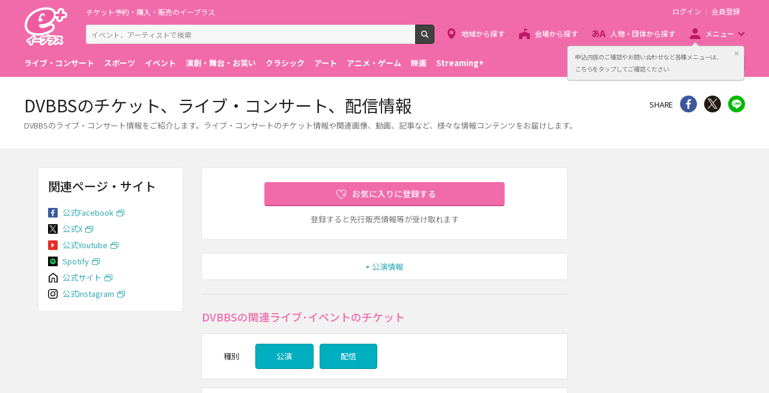

--- FILE ---
content_type: image/svg+xml
request_url: https://eplus.jp/s/eplus/img/icon_link_facebook.svg
body_size: 485
content:
<svg id="レイヤー_1" data-name="レイヤー 1" xmlns="http://www.w3.org/2000/svg" viewBox="0 0 400 400"><defs><style>.cls-1{fill:#3b5a9a}.cls-2{fill:#fff}</style></defs><title>icon_link_facebook</title><rect class="cls-1" width="400" height="400" rx="35.74" ry="35.74"/><path id="f" class="cls-2" d="M219.13 342.32V217.83h41.79l6.26-48.52h-48v-31c0-14 3.9-23.62 24-23.62h25.69V71.31a343.79 343.79 0 0 0-37.44-1.91c-37 0-62.4 22.61-62.4 64.13v35.78h-41.9v48.52H169v124.49z"/></svg>